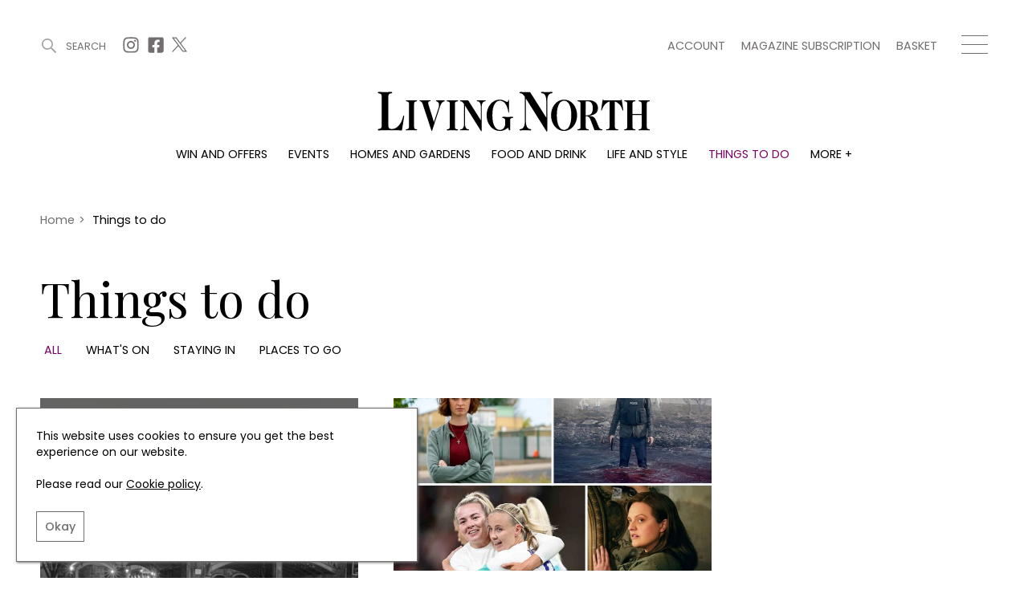

--- FILE ---
content_type: text/html; charset=UTF-8
request_url: https://www.livingnorth.com/things-to-do?page=69
body_size: 7872
content:
<!doctype html><html
lang="en"><head><meta
charset="utf-8"><meta
http-equiv="X-UA-Compatible" content="IE=edge"><meta
name="viewport" content="width=device-width, initial-scale=1.0"><link
rel="stylesheet" href="/themes/app/assets/dist/app.css?id=cbdceb8f55856b76e240"><title>Things to do | Page 69 | Living North</title><meta
name="description" content="Things to do"><link
rel="canonical" href="https://www.livingnorth.com/things-to-do?page=69" /><meta
name="twitter:image" content="https://www.livingnorth.com/themes/app/assets/images/social-media-logo.jpg"><meta
name="twitter:card" content="summary_large_image"><meta
name="twitter:site" content="Things to do"><meta
name="twitter:title" content="Things to do"><meta
name="twitter:description" content="Things to do"><meta
name="twitter:creator" content="@Living_North"><meta
property="og:title" content="Things to do" /><meta
property="og:type" content="article" /><meta
property="og:description" content="Things to do" /><meta
property="og:image" content="https://www.livingnorth.com/themes/app/assets/images/social-media-logo.jpg"/><meta
property="og:site_name" content="Living North" /><meta
property="og:url" content="https://www.livingnorth.com/things-to-do" /><link
rel="apple-touch-icon" sizes="180x180" href="/themes/app/assets/favicons/apple-touch-icon.png"><link
rel="icon" type="image/png" sizes="32x32" href="/themes/app/assets/favicons/favicon-32x32.png"><link
rel="icon" type="image/png" sizes="16x16" href="/themes/app/assets/favicons/favicon-16x16.png"><link
rel="manifest" href="/themes/app/assets/favicons/site.webmanifest"><link
rel="mask-icon" href="/themes/app/assets/favicons/safari-pinned-tab.svg" color="#abc201"><meta
name="msapplication-TileColor" content="#abc201"><meta
name="theme-color" content="#ffffff"><meta
name="google-site-verification" content="b1HfOKtrUJ2jbhCq23kNtfYE2Rc4pMQA2XcWZTemvhg" /><meta
name="facebook-domain-verification" content="bj8b3k70dyndj3ne8vznip2mnqxnah" /> <script>window.ga=window.ga||function(){(ga.q=ga.q||[]).push(arguments)};ga.l=+new Date;
        ga('create', 'UA-205878902-1', 'auto');</script> <script async defer src='https://www.google-analytics.com/analytics.js'></script>  <script>(function(w,d,s,l,i){w[l]=w[l]||[];w[l].push({'gtm.start':
    new Date().getTime(),event:'gtm.js'});var f=d.getElementsByTagName(s)[0],
    j=d.createElement(s),dl=l!='dataLayer'?'&l='+l:'';j.async=true;j.src=
    'https://www.googletagmanager.com/gtm.js?id='+i+dl;f.parentNode.insertBefore(j,f);
  })(window,document,'script','dataLayer','GTM-WXKBMXG');</script> </head><body>
<noscript><iframe
src="https://www.googletagmanager.com/ns.html?id=GTM-WXKBMXG"
height="0" width="0" style="display:none;visibility:hidden"></iframe></noscript><header
class="c-Header js-header"><div
class="o-Container c-Header__container js-header-container"><div
class="c-Header__top"><div
class="c-Header__topBlock">
<a
href="#" title="Search" class="c-Header__search js-search-button js-open-search">
<svg
width="22px" height="22px" viewBox="0 0 22 22" version="1.1" xmlns="http://www.w3.org/2000/svg" xmlns:xlink="http://www.w3.org/1999/xlink">
<g
id="Symbols" stroke="none" stroke-width="1" fill="none" fill-rule="evenodd">
<g
id="site-search" transform="translate(-1246.000000, -38.000000)" fill="#A6A0A0">
<g
id="Group-3" transform="translate(1246.000000, 38.000000)">
<g
id="site-search-icon">
<g
id="Group">
<path
d="M8.5,0 C13.1934167,0 17,3.80516667 17,8.5 C17,13.1934167 13.1934167,17 8.5,17 C3.80516667,17 0,13.1934167 0,8.5 C0,3.80516667 3.80516667,0 8.5,0 Z M8.5,2 C4.90973617,2 2,4.90973617 2,8.5 C2,12.089388 4.91027695,15 8.5,15 C12.0888472,15 15,12.0888472 15,8.5 C15,4.91027695 12.089388,2 8.5,2 Z" id="Stroke-226"></path>
<path
d="M14.3623306,14.3623306 L14.3623306,14.3623306 C13.8792231,14.845438 13.8792231,15.6263176 14.3623306,16.1094251 L19.8915016,21.6385961 C20.3733735,22.120468 21.1567242,22.120468 21.6385961,21.6385961 C22.120468,21.1567242 22.120468,20.3733735 21.6385961,19.8915016 L16.1094251,14.3623306 C15.6263176,13.8792231 14.845438,13.8792231 14.3623306,14.3623306" id="Fill-227"></path>
</g>
</g>
</g>
</g>
</g>
</svg>
<span>Search</span>
</a><div
class="c-Header__topSocials">
<a
href="https://www.instagram.com/living_north/" title="Instagram" target="_blank" rel="noopener nofollow"
class="c-Header__topSocials-icon">
<svg
width="22" height="22" aria-hidden="true" focusable="false" role="img" xmlns="http://www.w3.org/2000/svg" viewBox="0 0 448 512">
<path
d="M224.1 141c-63.6 0-114.9 51.3-114.9 114.9s51.3 114.9 114.9 114.9S339 319.5 339 255.9 287.7 141 224.1 141zm0 189.6c-41.1 0-74.7-33.5-74.7-74.7s33.5-74.7 74.7-74.7 74.7 33.5 74.7 74.7-33.6 74.7-74.7 74.7zm146.4-194.3c0 14.9-12 26.8-26.8 26.8-14.9 0-26.8-12-26.8-26.8s12-26.8 26.8-26.8 26.8 12 26.8 26.8zm76.1 27.2c-1.7-35.9-9.9-67.7-36.2-93.9-26.2-26.2-58-34.4-93.9-36.2-37-2.1-147.9-2.1-184.9 0-35.8 1.7-67.6 9.9-93.9 36.1s-34.4 58-36.2 93.9c-2.1 37-2.1 147.9 0 184.9 1.7 35.9 9.9 67.7 36.2 93.9s58 34.4 93.9 36.2c37 2.1 147.9 2.1 184.9 0 35.9-1.7 67.7-9.9 93.9-36.2 26.2-26.2 34.4-58 36.2-93.9 2.1-37 2.1-147.8 0-184.8zM398.8 388c-7.8 19.6-22.9 34.7-42.6 42.6-29.5 11.7-99.5 9-132.1 9s-102.7 2.6-132.1-9c-19.6-7.8-34.7-22.9-42.6-42.6-11.7-29.5-9-99.5-9-132.1s-2.6-102.7 9-132.1c7.8-19.6 22.9-34.7 42.6-42.6 29.5-11.7 99.5-9 132.1-9s102.7-2.6 132.1 9c19.6 7.8 34.7 22.9 42.6 42.6 11.7 29.5 9 99.5 9 132.1s2.7 102.7-9 132.1z"></path>
</svg></a>
<a
href="https://www.facebook.com/LivingNorthMagazine/" title="Facebook" target="_blank" rel="noopener nofollow"
class="c-Header__topSocials-icon">
<svg
width="22" height="22" aria-hidden="true" focusable="false" role="img" xmlns="http://www.w3.org/2000/svg" viewBox="0 0 448 512">
<path
d="M400 32H48A48 48 0 0 0 0 80v352a48 48 0 0 0 48 48h137.25V327.69h-63V256h63v-54.64c0-62.15 37-96.48 93.67-96.48 27.14 0 55.52 4.84 55.52 4.84v61h-31.27c-30.81 0-40.42 19.12-40.42 38.73V256h68.78l-11 71.69h-57.78V480H400a48 48 0 0 0 48-48V80a48 48 0 0 0-48-48z"></path>
</svg></a>
<a
href="https://twitter.com/living_north" title="X" target="_blank" rel="noopener nofollow"
class="c-Header__topSocials-icon c-Header__topSocials-icon--x">
<svg
width="19" height="21" aria-hidden="true" focusable="false" role="img" xmlns="http://www.w3.org/2000/svg" viewBox="0 0 595.9 557.73">
<path
d="m52.11 557.73 202.7-218.98 163.77 218.98H595.9L352.88 232.81 568.38 0h-52.11L329.6 201.67 178.77 0H1.45l230.07 307.62L0 557.73h52.11ZM78.08 38.38h81.46l359.72 480.97H437.8L78.08 38.38Z" />
</svg></a></div></div><div
class="c-Header__topBlock"><div
class="c-Header__secondary-menu"><ul
class="c-SecondaryMenu"><li
class="c-SecondaryMenu__link">
<a
href="https://www.livingnorth.com/account" title="Account">
Account
</a></li><li
class="c-SecondaryMenu__link">
<a
href="/magazine-subscription" title="Magazine subscription">
Magazine subscription
</a></li><li
class="c-SecondaryMenu__link">
<a
href="https://www.livingnorth.com/basket" title="Basket">
Basket
</a></li></ul></div><div
class="c-Header__hamburger js-menu-hamburger">
<span></span>
<span></span>
<span></span></div></div></div><div
class="c-Header__logo-container">
<a
href="/" title="Home">
<img
src="https://www.livingnorth.com/themes/app/assets/images/logo-black.svg" alt="Living North" class="c-Header__logo js-logo">
</a></div><ul
class="c-Menu__main"><li
class="c-Menu__main-link">
<a
href="https://www.livingnorth.com/win-and-offers" title="Win and offers" class="c-Menu__main-link--main " >Win and offers</a></li><li
class="c-Menu__main-link">
<a
href="https://www.livingnorth.com/events" title="Events" class="c-Menu__main-link--main " >Events</a></li><li
class="c-Menu__main-link">
<a
href="https://www.livingnorth.com/homes-and-gardens" title="Homes and gardens" class="c-Menu__main-link--main " >Homes and gardens</a></li><li
class="c-Menu__main-link">
<a
href="https://www.livingnorth.com/food-and-drink" title="Food and drink" class="c-Menu__main-link--main " >Food and drink</a></li><li
class="c-Menu__main-link">
<a
href="https://www.livingnorth.com/life-and-style" title="Life and style" class="c-Menu__main-link--main " >Life and style</a></li><li
class="c-Menu__main-link">
<a
href="https://www.livingnorth.com/things-to-do" title="Things to do" class="c-Menu__main-link--main c-Menu__main-link--selected" >Things to do</a></li><li
class="c-Menu__main-link">
<a
href="" title="More +" class=" " >More +</a><ul
class="c-Menu__main-submenu"><li
class="c-Menu__main-submenu-link  ">
<a
href="/magazine-subscription" title="Magazine subscription" >Magazine subscription</a></li><li
class="c-Menu__main-submenu-link  ">
<a
href="https://www.livingnorth.com/newsletter" title="Newsletter" >Newsletter</a></li><li
class="c-Menu__main-submenu-link  ">
<a
href="https://www.livingnorth.com/previous-issues" title="Previous issues" >Previous issues</a></li><li
class="c-Menu__main-submenu-link  ">
<a
href="https://www.livingnorth.com/work-us" title="Work with us" >Work with us</a></li><li
class="c-Menu__main-submenu-link  ">
<a
href="https://www.livingnorth.com/advertise-us" title="Advertise with us" >Advertise with us</a></li><li
class="c-Menu__main-submenu-link  ">
<a
href="https://www.livingnorth.com/contact" title="Contact" >Contact</a></li></ul></li></ul></div><div
class="c-Header__overlay c-Header__overlay--hidden js-overlay-menu"><div
class="o-Container c-Header__overlay-container"><div
class="c-Header__overlay-secondary-menu"><ul
class="c-SecondaryMenu"><li
class="c-SecondaryMenu__link">
<a
href="https://www.livingnorth.com/account" title="Account">
Account
</a></li><li
class="c-SecondaryMenu__link">
<a
href="/magazine-subscription" title="Magazine subscription">
Magazine subscription
</a></li><li
class="c-SecondaryMenu__link">
<a
href="https://www.livingnorth.com/basket" title="Basket">
Basket
</a></li></ul></div><ul
class="c-Menu__overlay"><li
class="c-Menu__overlay-link">
<a
href="https://www.livingnorth.com/win-and-offers" title="Win and offers" class="c-Menu__overlay-link--main " >
Win and offers
</a><ul
class="c-Menu__overlay-submenu"><li
class="c-Menu__overlay-submenu-link  ">
<a
href="https://www.livingnorth.com/win-and-offers/win" title="Win" >Win</a></li><li
class="c-Menu__overlay-submenu-link  ">
<a
href="https://www.livingnorth.com/win-and-offers/offers" title="Offers" >Offers</a></li></ul></li><li
class="c-Menu__overlay-link">
<a
href="https://www.livingnorth.com/events" title="Events" class="c-Menu__overlay-link--main " >
Events
</a><ul
class="c-Menu__overlay-submenu"><li
class="c-Menu__overlay-submenu-link  ">
<a
href="https://www.livingnorth.com/tickets" title="Tickets" >Tickets</a></li><li
class="c-Menu__overlay-submenu-link  ">
<a
href="https://www.livingnorth.com/events/christmas" title="Christmas" >Christmas</a></li><li
class="c-Menu__overlay-submenu-link  ">
<a
href="https://www.livingnorth.com/events/live" title="Live" >Live</a></li><li
class="c-Menu__overlay-submenu-link  ">
<a
href="https://www.livingnorth.com/exhibit-us" title="Exhibit with us" >Exhibit with us</a></li><li
class="c-Menu__overlay-submenu-link  ">
<a
href="https://www.livingnorth.com/awards" title="Awards" >Awards</a></li></ul></li><li
class="c-Menu__overlay-link">
<a
href="https://www.livingnorth.com/homes-and-gardens" title="Homes and gardens" class="c-Menu__overlay-link--main " >
Homes and gardens
</a><ul
class="c-Menu__overlay-submenu"><li
class="c-Menu__overlay-submenu-link  ">
<a
href="https://www.livingnorth.com/homes-and-gardens/property" title="Property" >Property</a></li><li
class="c-Menu__overlay-submenu-link  ">
<a
href="https://www.livingnorth.com/homes-and-gardens/interiors" title="Interiors" >Interiors</a></li><li
class="c-Menu__overlay-submenu-link  ">
<a
href="https://www.livingnorth.com/homes-and-gardens/gardens" title="Gardens" >Gardens</a></li></ul></li><li
class="c-Menu__overlay-link">
<a
href="https://www.livingnorth.com/food-and-drink" title="Food and drink" class="c-Menu__overlay-link--main " >
Food and drink
</a><ul
class="c-Menu__overlay-submenu"><li
class="c-Menu__overlay-submenu-link  ">
<a
href="https://www.livingnorth.com/food-and-drink/recipes" title="Recipes" >Recipes</a></li><li
class="c-Menu__overlay-submenu-link  ">
<a
href="https://www.livingnorth.com/food-and-drink/reviews" title="Reviews" >Reviews</a></li><li
class="c-Menu__overlay-submenu-link  ">
<a
href="https://www.livingnorth.com/food-and-drink/eat-and-drink" title="Eat and Drink" >Eat and Drink</a></li></ul></li><li
class="c-Menu__overlay-link">
<a
href="https://www.livingnorth.com/life-and-style" title="Life and style" class="c-Menu__overlay-link--main " >
Life and style
</a><ul
class="c-Menu__overlay-submenu"><li
class="c-Menu__overlay-submenu-link  ">
<a
href="https://www.livingnorth.com/life-and-style/fashion" title="Fashion" >Fashion</a></li><li
class="c-Menu__overlay-submenu-link  ">
<a
href="https://www.livingnorth.com/life-and-style/health-and-beauty" title="Health and beauty" >Health and beauty</a></li><li
class="c-Menu__overlay-submenu-link  ">
<a
href="https://www.livingnorth.com/life-and-style/weddings" title="Weddings" >Weddings</a></li><li
class="c-Menu__overlay-submenu-link  ">
<a
href="https://www.livingnorth.com/life-and-style/family" title="Family" >Family</a></li><li
class="c-Menu__overlay-submenu-link  ">
<a
href="https://www.livingnorth.com/life-and-style/people" title="People" >People</a></li><li
class="c-Menu__overlay-submenu-link  ">
<a
href="https://www.livingnorth.com/life-and-style/travel" title="Travel" >Travel</a></li></ul></li><li
class="c-Menu__overlay-link">
<a
href="https://www.livingnorth.com/things-to-do" title="Things to do" class="c-Menu__overlay-link--main c-Menu__overlay-link--selected" >
Things to do
</a><ul
class="c-Menu__overlay-submenu"><li
class="c-Menu__overlay-submenu-link  ">
<a
href="https://www.livingnorth.com/things-to-do/whats-on" title="What&#039;s on" >What&#039;s on</a></li><li
class="c-Menu__overlay-submenu-link  ">
<a
href="https://www.livingnorth.com/things-to-do/staying-in" title="Staying in" >Staying in</a></li><li
class="c-Menu__overlay-submenu-link  ">
<a
href="https://www.livingnorth.com/things-to-do/places-go" title="Places to go" >Places to go</a></li></ul></li><li
class="c-Menu__overlay-link">
<a
href="" title="More +" class="c-Menu__overlay-link--main " >
More +
</a><ul
class="c-Menu__overlay-submenu"><li
class="c-Menu__overlay-submenu-link  ">
<a
href="/magazine-subscription" title="Magazine subscription" >Magazine subscription</a></li><li
class="c-Menu__overlay-submenu-link  ">
<a
href="https://www.livingnorth.com/newsletter" title="Newsletter" >Newsletter</a></li><li
class="c-Menu__overlay-submenu-link  ">
<a
href="https://www.livingnorth.com/previous-issues" title="Previous issues" >Previous issues</a></li><li
class="c-Menu__overlay-submenu-link  ">
<a
href="https://www.livingnorth.com/work-us" title="Work with us" >Work with us</a></li><li
class="c-Menu__overlay-submenu-link  ">
<a
href="https://www.livingnorth.com/advertise-us" title="Advertise with us" >Advertise with us</a></li><li
class="c-Menu__overlay-submenu-link  ">
<a
href="https://www.livingnorth.com/contact" title="Contact" >Contact</a></li></ul></li></ul></div></div></header><div
class="c-Search c-Search--hidden js-search"><div
class="o-Container o-Container--padded c-Search__container"><div
class="c-Search__header js-search-box"><div
class="c-Search__close js-close-search">
<img
src="https://www.livingnorth.com/themes/app/assets/images/icons/close-icon.svg" alt="Close search"></div></div></div> <script>const algoliaApiKey = '85ff37b59ccd851e59a98ae71686a9ed';
        const algoliaApplicationId = 'FF6XV39JUA';
        const algoliaPrefix = 'production';</script> <div
class="c-Search__tabs"><div
class="o-Container o-Container--padded"><div
class="c-Search__tabs-content">
<button
class="c-Search__tab js-article-search-tab">Articles (0)</button>
<button
class="c-Search__tab js-offer-search-tab">Win and offers (0)</button>
<button
class="c-Search__tab js-event-search-tab">Events (0)</button>
<button
class="c-Search__tab js-award-search-tab">Awards (0)</button></div></div></div><div
class="c-Search__results"><div
class="o-Container o-Container--padded"><div
class="js-article-search-results"></div><div
class="js-offer-search-results"></div><div
class="js-event-search-results"></div><div
class="js-award-search-results"></div></div></div></div><div
class="js-custom-accent-color" data-color-set="dark-pink"></div><main><section
class="c-SubHeader"><div
class="o-Container o-Container--padded"><div
class="c-SubHeader__breadcrumbs"><ol
class="c-Breadcrumbs c-Breadcrumbs--main" typeof="BreadcrumbList" vocab="https://schema.org/"><li
class="c-Breadcrumbs__item " property="itemListElement" typeof="ListItem">
<a
property="item" typeof="WebPage" href="/">
<span
property="name">
Home
</span>
</a><meta
property="position" content="1"></li><li
class="c-Breadcrumbs__item c-Breadcrumbs__item--active" property="itemListElement" typeof="ListItem">
<span
class="c-Breadcrumbs__divider">></span>
<a
property="item" typeof="WebPage" href="/things-to-do">
<span
property="name">
Things to do
</span>
</a><meta
property="position" content="2"></li></ol></div><div
class="c-SubHeader__content"><h1 class="c-SubHeader__page-title">
Things to do</h1><ul
class="c-SubHeader__submenu"><li
class="c-SubHeader__submenu-link c-SubHeader__submenu-link--selected">
<a
href="https://www.livingnorth.com/things-to-do" title="All Things to do">All</a></li><li
class="c-SubHeader__submenu-link ">
<a
href="https://www.livingnorth.com/things-to-do/whats-on" title="What&#039;s on">What&#039;s on</a></li><li
class="c-SubHeader__submenu-link ">
<a
href="https://www.livingnorth.com/things-to-do/staying-in" title="Staying in">Staying in</a></li><li
class="c-SubHeader__submenu-link ">
<a
href="https://www.livingnorth.com/things-to-do/places-go" title="Places to go">Places to go</a></li></ul></div></div></section><section
class="c-ArticleList"><div
class="o-Container o-Container--padded"><div
class="c-MasonryList__content c-ArticleList__content"><div
class="c-MasonryList__items"><div
class="c-MasonryList__item"><div
class="c-MasonryList__item-content">
<a
href="/article/north-easts-most-haunted-ghost-tours-visit-halloween" title="The North East&#039;s Most Haunted Ghost Tours to Try This Halloween" class="c-MasonryList__item-image-area c-Tag__parent">
<picture>
<source
class="c-MasonryList__item-image"
srcset="https://www.livingnorth.com/themes/app/assets/images/lazy-fallback.svg"
data-srcset="/images/media/articles/things-to-do/places-to-go/244%20Ghost%20tours/ghost%20tours%20feature.jpg?fm=webp&h=550"
type="image/webp">
<source
class="c-MasonryList__item-image"
srcset="https://www.livingnorth.com/themes/app/assets/images/lazy-fallback.svg"
data-srcset="/images/media/articles/things-to-do/places-to-go/244%20Ghost%20tours/ghost%20tours%20feature.jpg?fm=jpg&h=550"
type="image/jpeg">
<img
class="c-MasonryList__item-image"
src="https://www.livingnorth.com/themes/app/assets/images/lazy-fallback.svg"
data-src="/images/media/articles/things-to-do/places-to-go/244%20Ghost%20tours/ghost%20tours%20feature.jpg?fm=pjpg&h=550&q=95"
data-srcset="/images/media/articles/things-to-do/places-to-go/244%20Ghost%20tours/ghost%20tours%20feature.jpg?fm=pjpg&h=550&q=95 1x,
/images/media/articles/things-to-do/places-to-go/244%20Ghost%20tours/ghost%20tours%20feature.jpg?fm=pjpg&h=550&q=95 2x"
alt="Newcastle Castle Keep and railway bridge">
</picture>
</a>
<a
href="https://www.livingnorth.com/things-to-do/places-go" title="Places to go" class="c-MasonryList__item-category">
Places to go
</a>
<a
href="/article/north-easts-most-haunted-ghost-tours-visit-halloween" title="The North East&#039;s Most Haunted Ghost Tours to Try This Halloween" class="c-MasonryList__item-title-url"><h4 class="c-MasonryList__item-title">The North East&#039;s Most Haunted Ghost Tours to Try This Halloween</h4>
</a></div></div><div
class="c-MasonryList__item"><div
class="c-MasonryList__item-content">
<a
href="/article/tv-guide-what-watch-week-101022" title="TV Guide: What to Watch This Week Including BBC Bloodlands and England Women&#039;s Football" class="c-MasonryList__item-image-area c-Tag__parent">
<picture>
<source
class="c-MasonryList__item-image"
srcset="https://www.livingnorth.com/themes/app/assets/images/lazy-fallback.svg"
data-srcset="/images/media/articles/things-to-do/staying-in/TV%20guide%2010th%20October/tv-guide-text-image600px-width-x-600px-height.jpg?fm=webp&h=550"
type="image/webp">
<source
class="c-MasonryList__item-image"
srcset="https://www.livingnorth.com/themes/app/assets/images/lazy-fallback.svg"
data-srcset="/images/media/articles/things-to-do/staying-in/TV%20guide%2010th%20October/tv-guide-text-image600px-width-x-600px-height.jpg?fm=jpg&h=550"
type="image/jpeg">
<img
class="c-MasonryList__item-image"
src="https://www.livingnorth.com/themes/app/assets/images/lazy-fallback.svg"
data-src="/images/media/articles/things-to-do/staying-in/TV%20guide%2010th%20October/tv-guide-text-image600px-width-x-600px-height.jpg?fm=pjpg&h=550&q=95"
data-srcset="/images/media/articles/things-to-do/staying-in/TV%20guide%2010th%20October/tv-guide-text-image600px-width-x-600px-height.jpg?fm=pjpg&h=550&q=95 1x,
/images/media/articles/things-to-do/staying-in/TV%20guide%2010th%20October/tv-guide-text-image600px-width-x-600px-height.jpg?fm=pjpg&h=550&q=95 2x"
alt="tv shows">
</picture>
</a>
<a
href="https://www.livingnorth.com/things-to-do/staying-in" title="Staying in" class="c-MasonryList__item-category">
Staying in
</a>
<a
href="/article/tv-guide-what-watch-week-101022" title="TV Guide: What to Watch This Week Including BBC Bloodlands and England Women&#039;s Football" class="c-MasonryList__item-title-url"><h4 class="c-MasonryList__item-title">TV Guide: What to Watch This Week Including BBC Bloodlands and England Women&#039;s Football</h4>
</a></div></div><div
class="c-MasonryList__item"><div
class="c-MasonryList__item-content">
<a
href="/article/lj-ross-shares-months-book-club-pick" title="LJ Ross Shares This Month&#039;s Book Club Pick" class="c-MasonryList__item-image-area c-Tag__parent">
<picture>
<source
class="c-MasonryList__item-image"
srcset="https://www.livingnorth.com/themes/app/assets/images/lazy-fallback.svg"
data-srcset="/images/media/articles/things-to-do/staying-in/LJ%20ROSS%20243/800px-width-x-600px-height-landscape.jpg?fm=webp&h=550"
type="image/webp">
<source
class="c-MasonryList__item-image"
srcset="https://www.livingnorth.com/themes/app/assets/images/lazy-fallback.svg"
data-srcset="/images/media/articles/things-to-do/staying-in/LJ%20ROSS%20243/800px-width-x-600px-height-landscape.jpg?fm=jpg&h=550"
type="image/jpeg">
<img
class="c-MasonryList__item-image"
src="https://www.livingnorth.com/themes/app/assets/images/lazy-fallback.svg"
data-src="/images/media/articles/things-to-do/staying-in/LJ%20ROSS%20243/800px-width-x-600px-height-landscape.jpg?fm=pjpg&h=550&q=95"
data-srcset="/images/media/articles/things-to-do/staying-in/LJ%20ROSS%20243/800px-width-x-600px-height-landscape.jpg?fm=pjpg&h=550&q=95 1x,
/images/media/articles/things-to-do/staying-in/LJ%20ROSS%20243/800px-width-x-600px-height-landscape.jpg?fm=pjpg&h=550&q=95 2x"
alt="book">
</picture>
</a>
<a
href="https://www.livingnorth.com/things-to-do/staying-in" title="Staying in" class="c-MasonryList__item-category">
Staying in
</a>
<a
href="/article/lj-ross-shares-months-book-club-pick" title="LJ Ross Shares This Month&#039;s Book Club Pick" class="c-MasonryList__item-title-url"><h4 class="c-MasonryList__item-title">LJ Ross Shares This Month&#039;s Book Club Pick</h4>
</a></div></div><div
class="c-MasonryList__item"><div
class="c-MasonryList__item-content">
<a
href="/article/take-trip-embleton-and-craster-dramatic-views-dunstanburgh-castle" title="Take a Trip to Embleton and Craster for Dramatic Views of Dunstanburgh Castle" class="c-MasonryList__item-image-area c-Tag__parent">
<picture>
<source
class="c-MasonryList__item-image"
srcset="https://www.livingnorth.com/themes/app/assets/images/lazy-fallback.svg"
data-srcset="/images/media/articles/things-to-do/places-to-go/242%20LNLL%20emblazon%20and%20Craster/Featured%20Image.jpg?fm=webp&h=550"
type="image/webp">
<source
class="c-MasonryList__item-image"
srcset="https://www.livingnorth.com/themes/app/assets/images/lazy-fallback.svg"
data-srcset="/images/media/articles/things-to-do/places-to-go/242%20LNLL%20emblazon%20and%20Craster/Featured%20Image.jpg?fm=jpg&h=550"
type="image/jpeg">
<img
class="c-MasonryList__item-image"
src="https://www.livingnorth.com/themes/app/assets/images/lazy-fallback.svg"
data-src="/images/media/articles/things-to-do/places-to-go/242%20LNLL%20emblazon%20and%20Craster/Featured%20Image.jpg?fm=pjpg&h=550&q=95"
data-srcset="/images/media/articles/things-to-do/places-to-go/242%20LNLL%20emblazon%20and%20Craster/Featured%20Image.jpg?fm=pjpg&h=550&q=95 1x,
/images/media/articles/things-to-do/places-to-go/242%20LNLL%20emblazon%20and%20Craster/Featured%20Image.jpg?fm=pjpg&h=550&q=95 2x"
alt="Dunstanburgh Castle">
</picture>
</a>
<a
href="https://www.livingnorth.com/things-to-do/places-go" title="Places to go" class="c-MasonryList__item-category">
Places to go
</a>
<a
href="/article/take-trip-embleton-and-craster-dramatic-views-dunstanburgh-castle" title="Take a Trip to Embleton and Craster for Dramatic Views of Dunstanburgh Castle" class="c-MasonryList__item-title-url"><h4 class="c-MasonryList__item-title">Take a Trip to Embleton and Craster for Dramatic Views of Dunstanburgh Castle</h4>
</a></div></div><div
class="c-MasonryList__item"><div
class="c-MasonryList__item-content">
<a
href="/article/ask-local-where-visit-york" title="Ask a Local: Where to Visit in York" class="c-MasonryList__item-image-area c-Tag__parent">
<picture>
<source
class="c-MasonryList__item-image"
srcset="https://www.livingnorth.com/themes/app/assets/images/lazy-fallback.svg"
data-srcset="/images/media/articles/things-to-do/places-to-go/ask%20a%20local%20York%20104/800px-width-x-600px-height-landscape.jpg?fm=webp&h=550"
type="image/webp">
<source
class="c-MasonryList__item-image"
srcset="https://www.livingnorth.com/themes/app/assets/images/lazy-fallback.svg"
data-srcset="/images/media/articles/things-to-do/places-to-go/ask%20a%20local%20York%20104/800px-width-x-600px-height-landscape.jpg?fm=jpg&h=550"
type="image/jpeg">
<img
class="c-MasonryList__item-image"
src="https://www.livingnorth.com/themes/app/assets/images/lazy-fallback.svg"
data-src="/images/media/articles/things-to-do/places-to-go/ask%20a%20local%20York%20104/800px-width-x-600px-height-landscape.jpg?fm=pjpg&h=550&q=95"
data-srcset="/images/media/articles/things-to-do/places-to-go/ask%20a%20local%20York%20104/800px-width-x-600px-height-landscape.jpg?fm=pjpg&h=550&q=95 1x,
/images/media/articles/things-to-do/places-to-go/ask%20a%20local%20York%20104/800px-width-x-600px-height-landscape.jpg?fm=pjpg&h=550&q=95 2x"
alt="York">
</picture>
</a>
<a
href="https://www.livingnorth.com/things-to-do/places-go" title="Places to go" class="c-MasonryList__item-category">
Places to go
</a>
<a
href="/article/ask-local-where-visit-york" title="Ask a Local: Where to Visit in York" class="c-MasonryList__item-title-url"><h4 class="c-MasonryList__item-title">Ask a Local: Where to Visit in York</h4>
</a></div></div><div
class="c-MasonryList__item"><div
class="c-MasonryList__item-content">
<a
href="/article/visit-adorable-market-town-grassington-where-all-creatures-great-and-small-was-filmed" title="Visit the Adorable Market Town of Grassington Where All Creatures Great and Small Was Filmed" class="c-MasonryList__item-image-area c-Tag__parent">
<picture>
<source
class="c-MasonryList__item-image"
srcset="https://www.livingnorth.com/themes/app/assets/images/lazy-fallback.svg"
data-srcset="/images/media/articles/things-to-do/places-to-go/grassington%20lnll22/800px-width-x-600px-height-landscape.jpg?fm=webp&h=550"
type="image/webp">
<source
class="c-MasonryList__item-image"
srcset="https://www.livingnorth.com/themes/app/assets/images/lazy-fallback.svg"
data-srcset="/images/media/articles/things-to-do/places-to-go/grassington%20lnll22/800px-width-x-600px-height-landscape.jpg?fm=jpg&h=550"
type="image/jpeg">
<img
class="c-MasonryList__item-image"
src="https://www.livingnorth.com/themes/app/assets/images/lazy-fallback.svg"
data-src="/images/media/articles/things-to-do/places-to-go/grassington%20lnll22/800px-width-x-600px-height-landscape.jpg?fm=pjpg&h=550&q=95"
data-srcset="/images/media/articles/things-to-do/places-to-go/grassington%20lnll22/800px-width-x-600px-height-landscape.jpg?fm=pjpg&h=550&q=95 1x,
/images/media/articles/things-to-do/places-to-go/grassington%20lnll22/800px-width-x-600px-height-landscape.jpg?fm=pjpg&h=550&q=95 2x"
alt="grassington">
</picture>
</a>
<a
href="https://www.livingnorth.com/things-to-do/places-go" title="Places to go" class="c-MasonryList__item-category">
Places to go
</a>
<a
href="/article/visit-adorable-market-town-grassington-where-all-creatures-great-and-small-was-filmed" title="Visit the Adorable Market Town of Grassington Where All Creatures Great and Small Was Filmed" class="c-MasonryList__item-title-url"><h4 class="c-MasonryList__item-title">Visit the Adorable Market Town of Grassington Where All Creatures Great and Small Was Filmed</h4>
</a></div></div><div
class="c-MasonryList__item"><div
class="c-MasonryList__item-content">
<a
href="/article/why-jesmond-place-be" title="Why Jesmond is the Place to Be" class="c-MasonryList__item-image-area c-Tag__parent">
<picture>
<source
class="c-MasonryList__item-image"
srcset="https://www.livingnorth.com/themes/app/assets/images/lazy-fallback.svg"
data-srcset="/images/media/articles/things-to-do/places-to-go/244%20LNLL%20Jesmond/jesmond%20ferature.jpg?fm=webp&h=550"
type="image/webp">
<source
class="c-MasonryList__item-image"
srcset="https://www.livingnorth.com/themes/app/assets/images/lazy-fallback.svg"
data-srcset="/images/media/articles/things-to-do/places-to-go/244%20LNLL%20Jesmond/jesmond%20ferature.jpg?fm=jpg&h=550"
type="image/jpeg">
<img
class="c-MasonryList__item-image"
src="https://www.livingnorth.com/themes/app/assets/images/lazy-fallback.svg"
data-src="/images/media/articles/things-to-do/places-to-go/244%20LNLL%20Jesmond/jesmond%20ferature.jpg?fm=pjpg&h=550&q=95"
data-srcset="/images/media/articles/things-to-do/places-to-go/244%20LNLL%20Jesmond/jesmond%20ferature.jpg?fm=pjpg&h=550&q=95 1x,
/images/media/articles/things-to-do/places-to-go/244%20LNLL%20Jesmond/jesmond%20ferature.jpg?fm=pjpg&h=550&q=95 2x"
alt="waterfall with greenery">
</picture>
</a>
<a
href="https://www.livingnorth.com/things-to-do/places-go" title="Places to go" class="c-MasonryList__item-category">
Places to go
</a>
<a
href="/article/why-jesmond-place-be" title="Why Jesmond is the Place to Be" class="c-MasonryList__item-title-url"><h4 class="c-MasonryList__item-title">Why Jesmond is the Place to Be</h4>
</a></div></div><div
class="c-MasonryList__item"><div
class="c-MasonryList__item-content">
<a
href="/article/meet-farmers-who-run-popular-pick-your-own-pumpkin-festival-pontefract" title="Meet the Farmer Who Runs the Pick Your Own Pumpkin Festival in Pontefract" class="c-MasonryList__item-image-area c-Tag__parent">
<picture>
<source
class="c-MasonryList__item-image"
srcset="https://www.livingnorth.com/themes/app/assets/images/lazy-fallback.svg"
data-srcset="/images/media/articles/things-to-do/places-to-go/105%20Farmer%20Copley/Farmer%20copleys%20Feature.jpg?fm=webp&h=550"
type="image/webp">
<source
class="c-MasonryList__item-image"
srcset="https://www.livingnorth.com/themes/app/assets/images/lazy-fallback.svg"
data-srcset="/images/media/articles/things-to-do/places-to-go/105%20Farmer%20Copley/Farmer%20copleys%20Feature.jpg?fm=jpg&h=550"
type="image/jpeg">
<img
class="c-MasonryList__item-image"
src="https://www.livingnorth.com/themes/app/assets/images/lazy-fallback.svg"
data-src="/images/media/articles/things-to-do/places-to-go/105%20Farmer%20Copley/Farmer%20copleys%20Feature.jpg?fm=pjpg&h=550&q=95"
data-srcset="/images/media/articles/things-to-do/places-to-go/105%20Farmer%20Copley/Farmer%20copleys%20Feature.jpg?fm=pjpg&h=550&q=95 1x,
/images/media/articles/things-to-do/places-to-go/105%20Farmer%20Copley/Farmer%20copleys%20Feature.jpg?fm=pjpg&h=550&q=95 2x"
alt="Text here">
</picture>
</a>
<a
href="https://www.livingnorth.com/things-to-do/places-go" title="Places to go" class="c-MasonryList__item-category">
Places to go
</a>
<a
href="/article/meet-farmers-who-run-popular-pick-your-own-pumpkin-festival-pontefract" title="Meet the Farmer Who Runs the Pick Your Own Pumpkin Festival in Pontefract" class="c-MasonryList__item-title-url"><h4 class="c-MasonryList__item-title">Meet the Farmer Who Runs the Pick Your Own Pumpkin Festival in Pontefract</h4>
</a></div></div><div
class="c-MasonryList__item"><div
class="c-MasonryList__item-content">
<a
href="/article/bustling-high-street-stones-throw-newcastle-you-need-visit" title="The Bustling High Street a Stones Throw From Newcastle You Need to Visit" class="c-MasonryList__item-image-area c-Tag__parent">
<picture>
<source
class="c-MasonryList__item-image"
srcset="https://www.livingnorth.com/themes/app/assets/images/lazy-fallback.svg"
data-srcset="/images/media/articles/things-to-do/places-to-go/242%20LNLL%20Gosforth/Gosforth%20feature.jpg?fm=webp&h=550"
type="image/webp">
<source
class="c-MasonryList__item-image"
srcset="https://www.livingnorth.com/themes/app/assets/images/lazy-fallback.svg"
data-srcset="/images/media/articles/things-to-do/places-to-go/242%20LNLL%20Gosforth/Gosforth%20feature.jpg?fm=jpg&h=550"
type="image/jpeg">
<img
class="c-MasonryList__item-image"
src="https://www.livingnorth.com/themes/app/assets/images/lazy-fallback.svg"
data-src="/images/media/articles/things-to-do/places-to-go/242%20LNLL%20Gosforth/Gosforth%20feature.jpg?fm=pjpg&h=550&q=95"
data-srcset="/images/media/articles/things-to-do/places-to-go/242%20LNLL%20Gosforth/Gosforth%20feature.jpg?fm=pjpg&h=550&q=95 1x,
/images/media/articles/things-to-do/places-to-go/242%20LNLL%20Gosforth/Gosforth%20feature.jpg?fm=pjpg&h=550&q=95 2x"
alt="Poached egg on Avocado on toast">
</picture>
</a>
<a
href="https://www.livingnorth.com/things-to-do/places-go" title="Places to go" class="c-MasonryList__item-category">
Places to go
</a>
<a
href="/article/bustling-high-street-stones-throw-newcastle-you-need-visit" title="The Bustling High Street a Stones Throw From Newcastle You Need to Visit" class="c-MasonryList__item-title-url"><h4 class="c-MasonryList__item-title">The Bustling High Street a Stones Throw From Newcastle You Need to Visit</h4>
</a></div></div><div
class="c-MasonryList__item"><div
class="c-MasonryList__item-content">
<a
href="/article/10-must-see-fairs-and-exhibitions-north-east" title="10 Must-see Fairs and Exhibitions in the North East" class="c-MasonryList__item-image-area c-Tag__parent">
<picture>
<source
class="c-MasonryList__item-image"
srcset="https://www.livingnorth.com/themes/app/assets/images/lazy-fallback.svg"
data-srcset="/images/media/articles/things-to-do/whats-on/244%20Living%20With%20Art%20STD/LWA%20STD%20Feature.jpg?fm=webp&h=550"
type="image/webp">
<source
class="c-MasonryList__item-image"
srcset="https://www.livingnorth.com/themes/app/assets/images/lazy-fallback.svg"
data-srcset="/images/media/articles/things-to-do/whats-on/244%20Living%20With%20Art%20STD/LWA%20STD%20Feature.jpg?fm=jpg&h=550"
type="image/jpeg">
<img
class="c-MasonryList__item-image"
src="https://www.livingnorth.com/themes/app/assets/images/lazy-fallback.svg"
data-src="/images/media/articles/things-to-do/whats-on/244%20Living%20With%20Art%20STD/LWA%20STD%20Feature.jpg?fm=pjpg&h=550&q=95"
data-srcset="/images/media/articles/things-to-do/whats-on/244%20Living%20With%20Art%20STD/LWA%20STD%20Feature.jpg?fm=pjpg&h=550&q=95 1x,
/images/media/articles/things-to-do/whats-on/244%20Living%20With%20Art%20STD/LWA%20STD%20Feature.jpg?fm=pjpg&h=550&q=95 2x"
alt="Collage of images featured in article">
</picture>
</a>
<a
href="https://www.livingnorth.com/things-to-do/whats-on" title="What&#039;s on" class="c-MasonryList__item-category">
What&#039;s on
</a>
<a
href="/article/10-must-see-fairs-and-exhibitions-north-east" title="10 Must-see Fairs and Exhibitions in the North East" class="c-MasonryList__item-title-url"><h4 class="c-MasonryList__item-title">10 Must-see Fairs and Exhibitions in the North East</h4>
</a></div></div><div
class="c-MasonryList__item"><div
class="c-MasonryList__item-content">
<a
href="/article/halloween-events-whole-family-you-need-book-now" title="Halloween Events For The Whole Family You Need To Book Now" class="c-MasonryList__item-image-area c-Tag__parent">
<picture>
<source
class="c-MasonryList__item-image"
srcset="https://www.livingnorth.com/themes/app/assets/images/lazy-fallback.svg"
data-srcset="/images/media/articles/things-to-do/whats-on/Halloween%202022/Halloween%20feature.jpg?fm=webp&h=550"
type="image/webp">
<source
class="c-MasonryList__item-image"
srcset="https://www.livingnorth.com/themes/app/assets/images/lazy-fallback.svg"
data-srcset="/images/media/articles/things-to-do/whats-on/Halloween%202022/Halloween%20feature.jpg?fm=jpg&h=550"
type="image/jpeg">
<img
class="c-MasonryList__item-image"
src="https://www.livingnorth.com/themes/app/assets/images/lazy-fallback.svg"
data-src="/images/media/articles/things-to-do/whats-on/Halloween%202022/Halloween%20feature.jpg?fm=pjpg&h=550&q=95"
data-srcset="/images/media/articles/things-to-do/whats-on/Halloween%202022/Halloween%20feature.jpg?fm=pjpg&h=550&q=95 1x,
/images/media/articles/things-to-do/whats-on/Halloween%202022/Halloween%20feature.jpg?fm=pjpg&h=550&q=95 2x"
alt="Halloween pumpkins in a spooky setting">
</picture>
</a>
<a
href="https://www.livingnorth.com/things-to-do/whats-on" title="What&#039;s on" class="c-MasonryList__item-category">
What&#039;s on
</a>
<a
href="/article/halloween-events-whole-family-you-need-book-now" title="Halloween Events For The Whole Family You Need To Book Now" class="c-MasonryList__item-title-url"><h4 class="c-MasonryList__item-title">Halloween Events For The Whole Family You Need To Book Now</h4>
</a></div></div><div
class="c-MasonryList__item"><div
class="c-MasonryList__item-content">
<a
href="/article/eight-photos-show-yorkshire-all-its-beauty" title="Eight Photos That Show Yorkshire in all its Beauty" class="c-MasonryList__item-image-area c-Tag__parent">
<picture>
<source
class="c-MasonryList__item-image"
srcset="https://www.livingnorth.com/themes/app/assets/images/lazy-fallback.svg"
data-srcset="/images/media/articles/things-to-do/places-to-go/104%20photofeature/800px-width-x-600px-height-landscape.jpg?fm=webp&h=550"
type="image/webp">
<source
class="c-MasonryList__item-image"
srcset="https://www.livingnorth.com/themes/app/assets/images/lazy-fallback.svg"
data-srcset="/images/media/articles/things-to-do/places-to-go/104%20photofeature/800px-width-x-600px-height-landscape.jpg?fm=jpg&h=550"
type="image/jpeg">
<img
class="c-MasonryList__item-image"
src="https://www.livingnorth.com/themes/app/assets/images/lazy-fallback.svg"
data-src="/images/media/articles/things-to-do/places-to-go/104%20photofeature/800px-width-x-600px-height-landscape.jpg?fm=pjpg&h=550&q=95"
data-srcset="/images/media/articles/things-to-do/places-to-go/104%20photofeature/800px-width-x-600px-height-landscape.jpg?fm=pjpg&h=550&q=95 1x,
/images/media/articles/things-to-do/places-to-go/104%20photofeature/800px-width-x-600px-height-landscape.jpg?fm=pjpg&h=550&q=95 2x"
alt="canal with swans">
</picture>
</a>
<a
href="https://www.livingnorth.com/things-to-do/places-go" title="Places to go" class="c-MasonryList__item-category">
Places to go
</a>
<a
href="/article/eight-photos-show-yorkshire-all-its-beauty" title="Eight Photos That Show Yorkshire in all its Beauty" class="c-MasonryList__item-title-url"><h4 class="c-MasonryList__item-title">Eight Photos That Show Yorkshire in all its Beauty</h4>
</a></div></div></div><div
class="c-ListAdvertisement"><div
class="c-Advertisement__halfpage-container"><div
class="c-Advertisement__halfpage-elements"><div
class="c-Advertisement__halfpage--medium">
<a
href="https://www.livingnorth.com" title="Living North"  data-ga=Living-North-White-Fallback-Adverts data-ga-event-category=Living-North-White-Fallback-Adverts::https://www.livingnorth.com/things-to-do data-ga-event-label=->
<picture>
<source
class="c-Advertisement__halfpage-image--medium"
srcset="https://www.livingnorth.com/themes/app/assets/images/lazy-fallback.svg"
data-srcset="/images/media/advertising/fallback/Blank%20White%20Fallback%20Adverts/white-fallback-advertspositions-a-cdesktop-mobile.jpg?fm=webp&w=300"
type="image/webp">
<source
class="c-Advertisement__halfpage-image--medium"
srcset="https://www.livingnorth.com/themes/app/assets/images/lazy-fallback.svg"
data-srcset="/images/media/advertising/fallback/Blank%20White%20Fallback%20Adverts/white-fallback-advertspositions-a-cdesktop-mobile.jpg?fm=jpg&w=300"
type="image/jpeg">
<img
class="c-Advertisement__halfpage-image--medium"
src="https://www.livingnorth.com/themes/app/assets/images/lazy-fallback.svg"
data-src="/images/media/advertising/fallback/Blank%20White%20Fallback%20Adverts/white-fallback-advertspositions-a-cdesktop-mobile.jpg?fm=pjpg&w=300&q=95"
data-srcset="/images/media/advertising/fallback/Blank%20White%20Fallback%20Adverts/white-fallback-advertspositions-a-cdesktop-mobile.jpg?fm=pjpg&w=300&q=95 1x,
/images/media/advertising/fallback/Blank%20White%20Fallback%20Adverts/white-fallback-advertspositions-a-cdesktop-mobile.jpg?fm=pjpg&w=300&q=95 2x"
alt="Living North">
</picture>
</a></div><div
class="c-Advertisement__halfpage">
<a
href="https://www.livingnorth.com" title="Living North"  data-ga=Living-North-White-Fallback-Adverts data-ga-event-category=Living-North-White-Fallback-Adverts::https://www.livingnorth.com/things-to-do data-ga-event-label=->
<picture>
<source
class="c-Advertisement__halfpage-image c-Advertisement__image--mobile"
srcset="https://www.livingnorth.com/themes/app/assets/images/lazy-fallback.svg"
data-srcset="/images/media/advertising/fallback/Blank%20White%20Fallback%20Adverts/white-fallback-advertspositions-b-dmobile.jpg?fm=webp&w=300"
type="image/webp">
<source
class="c-Advertisement__halfpage-image c-Advertisement__image--mobile"
srcset="https://www.livingnorth.com/themes/app/assets/images/lazy-fallback.svg"
data-srcset="/images/media/advertising/fallback/Blank%20White%20Fallback%20Adverts/white-fallback-advertspositions-b-dmobile.jpg?fm=jpg&w=300"
type="image/jpeg">
<img
class="c-Advertisement__halfpage-image c-Advertisement__image--mobile"
src="https://www.livingnorth.com/themes/app/assets/images/lazy-fallback.svg"
data-src="/images/media/advertising/fallback/Blank%20White%20Fallback%20Adverts/white-fallback-advertspositions-b-dmobile.jpg?fm=pjpg&w=300&q=95"
data-srcset="/images/media/advertising/fallback/Blank%20White%20Fallback%20Adverts/white-fallback-advertspositions-b-dmobile.jpg?fm=pjpg&w=300&q=95 1x,
/images/media/advertising/fallback/Blank%20White%20Fallback%20Adverts/white-fallback-advertspositions-b-dmobile.jpg?fm=pjpg&w=300&q=95 2x"
alt="Living North">
</picture>
</a>
<a
href="https://www.livingnorth.com" title="Living North"  data-ga=Living-North-White-Fallback-Adverts data-ga-event-category=Living-North-White-Fallback-Adverts::https://www.livingnorth.com/things-to-do data-ga-event-label=->
<picture>
<source
class="c-Advertisement__halfpage-image c-Advertisement__image--desktop"
srcset="https://www.livingnorth.com/themes/app/assets/images/lazy-fallback.svg"
data-srcset="/images/media/advertising/fallback/Blank%20White%20Fallback%20Adverts/white-fallback-advertspositions-b-ddesktop.jpg?fm=webp&w=300"
type="image/webp">
<source
class="c-Advertisement__halfpage-image c-Advertisement__image--desktop"
srcset="https://www.livingnorth.com/themes/app/assets/images/lazy-fallback.svg"
data-srcset="/images/media/advertising/fallback/Blank%20White%20Fallback%20Adverts/white-fallback-advertspositions-b-ddesktop.jpg?fm=jpg&w=300"
type="image/jpeg">
<img
class="c-Advertisement__halfpage-image c-Advertisement__image--desktop"
src="https://www.livingnorth.com/themes/app/assets/images/lazy-fallback.svg"
data-src="/images/media/advertising/fallback/Blank%20White%20Fallback%20Adverts/white-fallback-advertspositions-b-ddesktop.jpg?fm=pjpg&w=300&q=95"
data-srcset="/images/media/advertising/fallback/Blank%20White%20Fallback%20Adverts/white-fallback-advertspositions-b-ddesktop.jpg?fm=pjpg&w=300&q=95 1x,
/images/media/advertising/fallback/Blank%20White%20Fallback%20Adverts/white-fallback-advertspositions-b-ddesktop.jpg?fm=pjpg&w=300&q=95 2x"
alt="Living North">
</picture>
</a></div><div
class="c-Advertisement__halfpage--medium">
<a
href="https://www.livingnorth.com" title="Living North"  data-ga=Living-North-White-Fallback-Adverts data-ga-event-category=Living-North-White-Fallback-Adverts::https://www.livingnorth.com/things-to-do data-ga-event-label=->
<picture>
<source
class="c-Advertisement__halfpage-image--medium"
srcset="https://www.livingnorth.com/themes/app/assets/images/lazy-fallback.svg"
data-srcset="/images/media/advertising/fallback/Blank%20White%20Fallback%20Adverts/white-fallback-advertspositions-a-cdesktop-mobile.jpg?fm=webp&w=300"
type="image/webp">
<source
class="c-Advertisement__halfpage-image--medium"
srcset="https://www.livingnorth.com/themes/app/assets/images/lazy-fallback.svg"
data-srcset="/images/media/advertising/fallback/Blank%20White%20Fallback%20Adverts/white-fallback-advertspositions-a-cdesktop-mobile.jpg?fm=jpg&w=300"
type="image/jpeg">
<img
class="c-Advertisement__halfpage-image--medium"
src="https://www.livingnorth.com/themes/app/assets/images/lazy-fallback.svg"
data-src="/images/media/advertising/fallback/Blank%20White%20Fallback%20Adverts/white-fallback-advertspositions-a-cdesktop-mobile.jpg?fm=pjpg&w=300&q=95"
data-srcset="/images/media/advertising/fallback/Blank%20White%20Fallback%20Adverts/white-fallback-advertspositions-a-cdesktop-mobile.jpg?fm=pjpg&w=300&q=95 1x,
/images/media/advertising/fallback/Blank%20White%20Fallback%20Adverts/white-fallback-advertspositions-a-cdesktop-mobile.jpg?fm=pjpg&w=300&q=95 2x"
alt="Living North">
</picture>
</a></div><div
class="c-Advertisement__halfpage">
<a
href="https://www.livingnorth.com" title="Living North"  data-ga=Living-North-White-Fallback-Adverts data-ga-event-category=Living-North-White-Fallback-Adverts::https://www.livingnorth.com/things-to-do data-ga-event-label=->
<picture>
<source
class="c-Advertisement__halfpage-image c-Advertisement__image--mobile"
srcset="https://www.livingnorth.com/themes/app/assets/images/lazy-fallback.svg"
data-srcset="/images/media/advertising/fallback/Blank%20White%20Fallback%20Adverts/white-fallback-advertspositions-b-dmobile.jpg?fm=webp&w=300"
type="image/webp">
<source
class="c-Advertisement__halfpage-image c-Advertisement__image--mobile"
srcset="https://www.livingnorth.com/themes/app/assets/images/lazy-fallback.svg"
data-srcset="/images/media/advertising/fallback/Blank%20White%20Fallback%20Adverts/white-fallback-advertspositions-b-dmobile.jpg?fm=jpg&w=300"
type="image/jpeg">
<img
class="c-Advertisement__halfpage-image c-Advertisement__image--mobile"
src="https://www.livingnorth.com/themes/app/assets/images/lazy-fallback.svg"
data-src="/images/media/advertising/fallback/Blank%20White%20Fallback%20Adverts/white-fallback-advertspositions-b-dmobile.jpg?fm=pjpg&w=300&q=95"
data-srcset="/images/media/advertising/fallback/Blank%20White%20Fallback%20Adverts/white-fallback-advertspositions-b-dmobile.jpg?fm=pjpg&w=300&q=95 1x,
/images/media/advertising/fallback/Blank%20White%20Fallback%20Adverts/white-fallback-advertspositions-b-dmobile.jpg?fm=pjpg&w=300&q=95 2x"
alt="Living North">
</picture>
</a>
<a
href="https://www.livingnorth.com" title="Living North"  data-ga=Living-North-White-Fallback-Adverts data-ga-event-category=Living-North-White-Fallback-Adverts::https://www.livingnorth.com/things-to-do data-ga-event-label=->
<picture>
<source
class="c-Advertisement__halfpage-image c-Advertisement__image--desktop"
srcset="https://www.livingnorth.com/themes/app/assets/images/lazy-fallback.svg"
data-srcset="/images/media/advertising/fallback/Blank%20White%20Fallback%20Adverts/white-fallback-advertspositions-b-ddesktop.jpg?fm=webp&w=300"
type="image/webp">
<source
class="c-Advertisement__halfpage-image c-Advertisement__image--desktop"
srcset="https://www.livingnorth.com/themes/app/assets/images/lazy-fallback.svg"
data-srcset="/images/media/advertising/fallback/Blank%20White%20Fallback%20Adverts/white-fallback-advertspositions-b-ddesktop.jpg?fm=jpg&w=300"
type="image/jpeg">
<img
class="c-Advertisement__halfpage-image c-Advertisement__image--desktop"
src="https://www.livingnorth.com/themes/app/assets/images/lazy-fallback.svg"
data-src="/images/media/advertising/fallback/Blank%20White%20Fallback%20Adverts/white-fallback-advertspositions-b-ddesktop.jpg?fm=pjpg&w=300&q=95"
data-srcset="/images/media/advertising/fallback/Blank%20White%20Fallback%20Adverts/white-fallback-advertspositions-b-ddesktop.jpg?fm=pjpg&w=300&q=95 1x,
/images/media/advertising/fallback/Blank%20White%20Fallback%20Adverts/white-fallback-advertspositions-b-ddesktop.jpg?fm=pjpg&w=300&q=95 2x"
alt="Living North">
</picture>
</a></div></div></div></div></div><nav
role="navigation" aria-label="Pagination Navigation" class="c-Pagination"><ul
class="pagination"><li>
<a
href="/things-to-do?page=1" rel="first" aria-label="Goto Page 1">‹‹</a></li><li>
<a
href="/things-to-do?page=68" rel="prev" aria-label="pagination.previous">‹</a></li><li
class="active">
<a
href="/things-to-do?page=69" aria-label="Goto Page 69" aria-current="true">
69
</a></li><li>
<a
href="/things-to-do?page=70" rel="next" aria-label="pagination.next">›</a></li><li>
<a
href="/things-to-do?page=104" aria-label="Goto Page 104">››</a></li></ul></nav></div></section></main><footer
class="c-Footer"><div
class="o-Container c-Footer__container"><ul
class="c-Footer__useful-links"><li
class="c-Footer__link">
<a
href="https://www.livingnorth.com/terms-conditions" title="Terms and Conditions">Terms and Conditions</a></li><li
class="c-Footer__link">
<a
href="https://www.livingnorth.com/privacy-policy" title="Privacy Policy">Privacy Policy</a></li><li
class="c-Footer__link">
<a
href="https://www.livingnorth.com/cookie-policy" title="Cookie Policy">Cookie Policy</a></li><li
class="c-Footer__link">
<a
href="https://www.livingnorth.com/contact" title="Contact us">Contact us</a></li></ul><div
class="c-Footer__info"><div
class="c-Footer__social-media-links">
<a
class="c-Footer__social-media-link" title="Instagram" target="_blank" href="https://www.instagram.com/living_north/">Instagram</a>
<a
class="c-Footer__social-media-link" title="Facebook" href="https://www.facebook.com/LivingNorthMagazine/" target="_blank">Facebook</a>
<a
class="c-Footer__social-media-link" title="X" href="https://twitter.com/living_north" target="_blank">X</a></div><div
class="c-Footer__jump">
<a
href="https://www.wesayhowhigh.com/" target="_blank" rel="nofollow" title="Jump Up Limited">
Site by
<svg
xmlns="http://www.w3.org/2000/svg" width="94" height="30" viewBox="0 0 94 30">
<path
fill="#000000" d="M83.0209483,0.0114425982 L80.5157891,0.0114425982 L80.5159019,2.05660876 L82.8521941,2.05660876 C88.1729659,2.05660876 91.8043926,4.5277568 91.8043926,9.25728852 L91.8043926,9.34248489 C91.8043926,13.7736027 88.0877433,16.6709592 82.5978793,16.6709592 L80.5157891,16.6709592 L80.5157891,18.7161254 L82.4716237,18.7161254 C88.6367297,18.7161254 94,15.4779834 94,9.21457704 L94,9.12938066 C94,3.37749245 89.5235626,0.0115558912 83.0202719,0.0115558912 L83.0209483,0.0114425982 Z M71.3621454,0.00827039275 L59.6203745,17.6439199 L47.8786037,0.00827039275 L45.2740183,0.0081570997 L47.9202004,3.92888973 L47.9202004,3.92730363 L49.0307988,5.57458459 L59.5043772,21.0942598 L59.6610694,21.0942598 L71.2360025,3.92730363 L71.2360025,29.8268882 L73.4087261,29.8268882 L73.4087261,0.0081570997 L71.3615817,0.0081570997 L71.3621454,0.00827039275 Z M0,24.457364 L1.80680782,23.3170695 C3.61406656,26.4009063 5.58996671,28.0054758 9.0367446,28.0054758 C12.6523894,28.0054758 15.4267434,25.2603852 15.4267434,20.1066843 L15.4267434,0 L17.6125435,0 L17.6125435,19.939577 C17.6125435,23.3585347 16.5619166,25.9792296 14.9228483,27.6256042 C13.367199,29.1882553 11.265945,29.9911631 8.91217992,29.9911631 C4.54057976,29.9911631 1.80804784,27.7094411 0.00101455393,24.4571375 L0.00101455393,24.457364 L0,24.457364 Z M36.4497664,28.0178248 C30.2392309,28.0178248 26.5045451,24.0114426 26.5045451,17.0528701 L26.5045451,0.0149546828 L24.3232542,0.0149546828 L24.3232542,17.2638218 C24.3232542,25.5296828 29.3171141,30 36.3671366,30 C40.6553179,30 44.1386197,28.3690332 46.2364918,25.2269637 L45.1514827,23.6196752 C43.6386701,25.7828927 41.0478375,28.0177115 36.4511191,28.0177115 L36.4508937,28.0177115 L36.4497664,28.0178248 Z"/>
</svg>
</a></div></div></div></footer> <script src="/themes/app/assets/dist/manifest.js?id=385134bd370935051ac3"></script> <script src="/themes/app/assets/dist/vendor.js?id=72869def439a6b3e7152"></script> <script src="/themes/app/assets/dist/app.js?id=582e529d11c3b11f63d7"></script> <div
class="c-CookieConsent" data-control="cookieConsent"><div
class="c-CookieConsent__message"><p>This website uses cookies to ensure you get the best experience on our website.</p><p>
<br></p><p>Please read our <a
href="/cookie-policy">Cookie policy</a>.</p></div><button
class="c-CookieConsent__button c-Button" data-control="cookieConsent_button">
Okay
</button></div> <script src="/plugins/jump/cookieconsent/assets/js/cookieConsent.js?v=1.1.1"></script> </body></html>